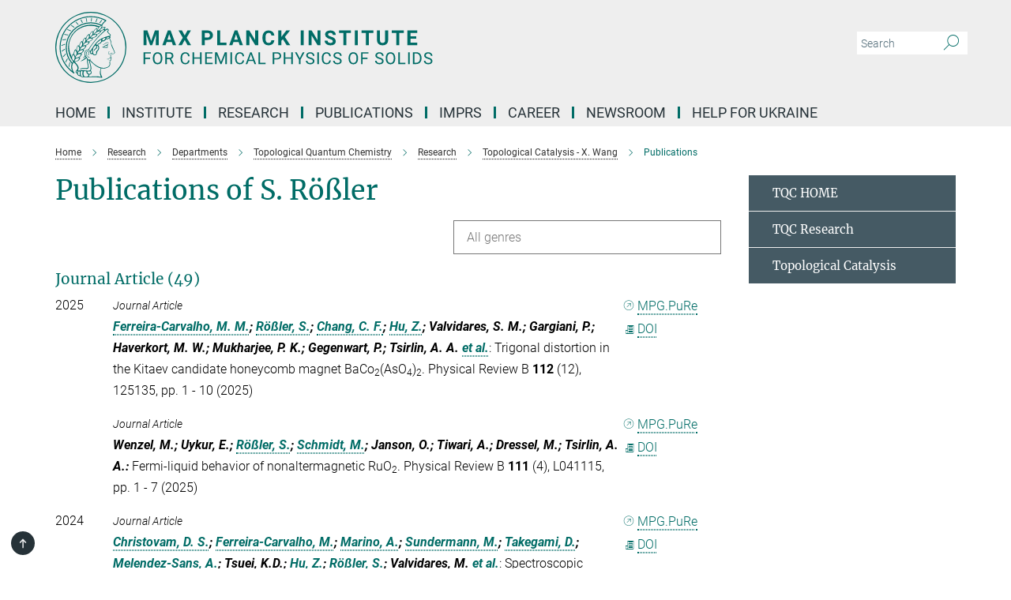

--- FILE ---
content_type: text/html; charset=utf-8
request_url: https://www.cpfs.mpg.de/publication-search/2958733?person=%2Fpersons%2Fresource%2Fpersons126821
body_size: 18661
content:
<!DOCTYPE html>
<html prefix="og: http://ogp.me/ns#" lang="en">
<head>
  <meta http-equiv="X-UA-Compatible" content="IE=edge">
  <meta content="width=device-width, initial-scale=1.0" name="viewport">
  <meta http-equiv="Content-Type" content="text/html; charset=utf-8"/>
  <title>Publications</title>
  
  <meta name="keywords" content="" /><meta name="description" content="" />
  <meta name="robots" content="nofollow" />

  
<meta property="og:title" content="Publications">
<meta property="og:description" content="">
<meta property="og:type" content="website">
<meta property="og:url" content="https://www.cpfs.mpg.de/2958733/publications">
<meta property="og:image" content="https://www.cpfs.mpg.de/assets/og-logo-281c44f14f2114ed3fe50e666618ff96341055a2f8ce31aa0fd70471a30ca9ed.jpg">


  
  


  <meta name="msapplication-TileColor" content="#fff" />
<meta name="msapplication-square70x70logo" content="/assets/touch-icon-70x70-16c94b19254f9bb0c9f8e8747559f16c0a37fd015be1b4a30d7d1b03ed51f755.png" />
<meta name="msapplication-square150x150logo" content="/assets/touch-icon-150x150-3b1e0a32c3b2d24a1f1f18502efcb8f9e198bf2fc47e73c627d581ffae537142.png" />
<meta name="msapplication-wide310x150logo" content="/assets/touch-icon-310x150-067a0b4236ec2cdc70297273ab6bf1fc2dcf6cc556a62eab064bbfa4f5256461.png" />
<meta name="msapplication-square310x310logo" content="/assets/touch-icon-310x310-d33ffcdc109f9ad965a6892ec61d444da69646747bd88a4ce7fe3d3204c3bf0b.png" />
<link rel="apple-touch-icon" type="image/png" href="/assets/touch-icon-180x180-a3e396f9294afe6618861344bef35fc0075f9631fe80702eb259befcd682a42c.png" sizes="180x180">
<link rel="icon" type="image/png" href="/assets/touch-icon-32x32-143e3880a2e335e870552727a7f643a88be592ac74a53067012b5c0528002367.png" sizes="32x32">

  <link rel="preload" href="/assets/roboto-v20-latin-ext_latin_greek-ext_greek_cyrillic-ext_cyrillic-700-8d2872cf0efbd26ce09519f2ebe27fb09f148125cf65964890cc98562e8d7aa3.woff2" as="font" type="font/woff2" crossorigin="anonymous">
  
  
  
  <script>var ROOT_PATH = '/';var LANGUAGE = 'en';var PATH_TO_CMS = 'https://cpfs.iedit.mpg.de';var INSTANCE_NAME = 'cpfs';</script>
  
      <link rel="stylesheet" media="all" href="/assets/responsive_live_green-b4104db02fad82373eaef717c39506fa87036661729168d4cfe06a4e84cae1cb.css" />
    <link rel="stylesheet" media="all" href="/assets/responsive/headerstylesheets/cpfs-header-2c7aa638d80d13a94959a46285bf9aa363a0fc32ec150f0a71bd77d0eda0f93a.css" />

<script>
  window.addEventListener("load", function() {
    var linkElement = document.createElement("link");
    linkElement.rel="stylesheet";
    linkElement.href="/assets/katex/katex-4c5cd0d7a0c68fd03f44bf90378c50838ac39ebc09d5f02a7a9169be65ab4d65.css";
    linkElement.media="all";
    document.head.appendChild(linkElement);
  });
</script>


  

  

  <script>
  if(!window.DCLGuard) {
    window.DCLGuard=true;
  }
</script>
<script type="module">
//<![CDATA[
document.body.addEventListener('Base',function(){  (function (global) {
    if (global.MpgApp && global.MpgApp.object) {
      global.MpgApp.object.id = +'2958733';
    }
  }(window));
});
/*-=deferred=-*/
//]]>
</script>
  <link rel="canonical" href="https://www.cpfs.mpg.de/2958733/publications" />


  
  <meta name="csrf-param" content="authenticity_token" />
<meta name="csrf-token" content="-nqVUxUMj-Gv9vly6vmmYvYXT-ljSIAbxVZeXjWiV6yL-PoNb0AYAKSmPmC5XTyWZ6NClSgU5oQJXXyMoO7J9w" />
  <meta name="generator" content="JustRelate CX Cloud (www.justrelate.com)" />
  
  
      <link rel="alternate" hreflang="en" href="https://www.cpfs.mpg.de/2958733/publications" />


  
    <script type="module" >
      window.allHash = { 'manifest':'/assets/manifest-04024382391bb910584145d8113cf35ef376b55d125bb4516cebeb14ce788597','responsive/modules/display_pubman_reference_counter':'/assets/responsive/modules/display_pubman_reference_counter-8150b81b51110bc3ec7a4dc03078feda26b48c0226aee02029ee6cf7d5a3b87e','responsive/modules/video_module':'/assets/responsive/modules/video_module-231e7a8449475283e1c1a0c7348d56fd29107c9b0d141c824f3bd51bb4f71c10','responsive/live/annual_report_overview':'/assets/responsive/live/annual_report_overview-f7e7c3f45d3666234c0259e10c56456d695ae3c2df7a7d60809b7c64ce52b732','responsive/live/annual_review_overview':'/assets/responsive/live/annual_review_overview-49341d85de5d249f2de9b520154d516e9b4390cbf17a523d5731934d3b9089ec','responsive/live/deferred-picture-loader':'/assets/responsive/live/deferred-picture-loader-088fb2b6bedef1b9972192d465bc79afd9cbe81cefd785b8f8698056aa04cf93','responsive/live/employee':'/assets/responsive/live/employee-ac8cd3e48754c26d9eaf9f9965ab06aca171804411f359cbccd54a69e89bc31c','responsive/live/employee_landing_page':'/assets/responsive/live/employee_landing_page-ac8cd3e48754c26d9eaf9f9965ab06aca171804411f359cbccd54a69e89bc31c','responsive/live/employee_search':'/assets/responsive/live/employee_search-47a41df3fc7a7dea603765ad3806515b07efaddd7cf02a8d9038bdce6fa548a1','responsive/live/event_overview':'/assets/responsive/live/event_overview-817c26c3dfe343bed2eddac7dd37b6638da92babec077a826fde45294ed63f3c','responsive/live/gallery_overview':'/assets/responsive/live/gallery_overview-459edb4dec983cc03e8658fafc1f9df7e9d1c78786c31d9864e109a04fde3be7','responsive/live/institute_page':'/assets/responsive/live/institute_page-03ec6d8aaec2eff8a6c1522f54abf44608299523f838fc7d14db1e68d8ec0c7a','responsive/live/institutes_map':'/assets/responsive/live/institutes_map-588c0307e4a797238ba50134c823708bd3d8d640157dc87cf24b592ecdbd874e','responsive/live/job_board':'/assets/responsive/live/job_board-0db2f3e92fdcd350960e469870b9bef95adc9b08e90418d17a0977ae0a9ec8fd','responsive/live/newsroom':'/assets/responsive/live/newsroom-c8be313dabf63d1ee1e51af14f32628f2c0b54a5ef41ce999b8bd024dc64cad2','responsive/live/organigramm':'/assets/responsive/live/organigramm-18444677e2dce6a3c2138ce8d4a01aca7e84b3ea9ffc175b801208634555d8ff','responsive/live/research_page':'/assets/responsive/live/research_page-c8be313dabf63d1ee1e51af14f32628f2c0b54a5ef41ce999b8bd024dc64cad2','responsive/live/science_gallery_overview':'/assets/responsive/live/science_gallery_overview-5c87ac26683fe2f4315159efefa651462b87429147b8f9504423742e6b7f7785','responsive/live/tabcard':'/assets/responsive/live/tabcard-be5f79406a0a3cc678ea330446a0c4edde31069050268b66ce75cfda3592da0d','live/advent_calendar':'/assets/live/advent_calendar-4ef7ec5654db2e7d38c778dc295aec19318d2c1afcbbf6ac4bfc2dde87c57f12','live/employee':'/assets/live/employee-fb8f504a3309f25dbdd8d3cf3d3f55c597964116d5af01a0ba720e7faa186337','live/employee_landing_page':'/assets/live/employee_landing_page-fb8f504a3309f25dbdd8d3cf3d3f55c597964116d5af01a0ba720e7faa186337','live/gallery_overview':'/assets/live/gallery_overview-18a0e0553dd83304038b0c94477d177e23b8b98bff7cb6dd36c7c99bf8082d12','live/podcast_page':'/assets/live/podcast_page-fe7023d277ed2b0b7a3228167181231631915515dcf603a33f35de7f4fd9566f','live/video_page':'/assets/live/video_page-62efab78e58bdfd4531ccfc9fe3601ea90abeb617a6de220c1d09250ba003d37','responsive/mpg_common/live/dropdown_list':'/assets/responsive/mpg_common/live/dropdown_list-71372d52518b3cb50132756313972768fdec1d4fa3ffa38e6655696fe2de5c0b','responsive/mpg_common/live/event_calendar':'/assets/responsive/mpg_common/live/event_calendar-719dd7e7333c7d65af04ddf8e2d244a2646b5f16d0d7f24f75b0bb8c334da6a5','responsive/mpg_common/live/event_registration':'/assets/responsive/mpg_common/live/event_registration-e6771dca098e37c2858ff2b690497f83a2808b6c642e3f4540e8587e1896c84e','responsive/mpg_common/live/expandable':'/assets/responsive/mpg_common/live/expandable-e2143bde3d53151b5ff7279eaab589f3fefb4fd31278ca9064fd6b83b38d5912','responsive/mpg_common/live/gallery_youtube_video':'/assets/responsive/mpg_common/live/gallery_youtube_video-b859711b59a5655b5fa2deb87bd0d137460341c3494a5df957f750c716970382','responsive/mpg_common/live/interactive_table':'/assets/responsive/mpg_common/live/interactive_table-bff65d6297e45592f8608cd64814fc8d23f62cb328a98b482419e4c25a31fdde','responsive/mpg_common/live/intersection-observer':'/assets/responsive/mpg_common/live/intersection-observer-9e55d6cf2aac1d0866ac8588334111b664e643e4e91b10c5cbb42315eb25d974','responsive/mpg_common/live/main_menu':'/assets/responsive/mpg_common/live/main_menu-43966868573e0e775be41cf218e0f15a6399cf3695eb4297bae55004451acada','responsive/mpg_common/live/news_publication_overview':'/assets/responsive/mpg_common/live/news_publication_overview-d1aae55c18bfd7cf46bad48f7392e51fc1b3a3b887bc6312a39e36eaa58936fa','responsive/mpg_common/live/reverse':'/assets/responsive/mpg_common/live/reverse-9d6a32ce7c0f41fbc5249f8919f9c7b76cacd71f216c9e6223c27560acf41c8b','responsive/mpg_common/live/shuffle':'/assets/responsive/mpg_common/live/shuffle-14b053c3d32d46209f0572a91d3240487cd520326247fc2f1c36ea4d3a6035eb','responsive/mpg_common/live/slick_lazyloader':'/assets/responsive/mpg_common/live/slick_lazyloader-ea2704816b84026f362aa3824fcd44450d54dffccb7fca3c853d2f830a5ce412','responsive/mpg_common/live/video':'/assets/responsive/mpg_common/live/video-55b7101b2ac2622a81eba0bdefd94b5c5ddf1476b01f4442c3b1ae855b274dcf','responsive/mpg_common/live/youtube_extension':'/assets/responsive/mpg_common/live/youtube_extension-2b42986b3cae60b7e4153221d501bc0953010efeadda844a2acdc05da907e90f','preview/_pdf_sorting':'/assets/preview/_pdf_sorting-8fa7fd1ef29207b6c9a940e5eca927c26157f93f2a9e78e21de2578e6e06edf0','preview/advent_calendar':'/assets/preview/advent_calendar-4ef7ec5654db2e7d38c778dc295aec19318d2c1afcbbf6ac4bfc2dde87c57f12','preview/annual_review_search':'/assets/preview/annual_review_search-8fa7fd1ef29207b6c9a940e5eca927c26157f93f2a9e78e21de2578e6e06edf0','preview/edit_overlays':'/assets/preview/edit_overlays-cef31afd41d708f542672cc748b72a6b62ed10df9ee0030c11a0892ae937db70','preview/employee':'/assets/preview/employee-fb8f504a3309f25dbdd8d3cf3d3f55c597964116d5af01a0ba720e7faa186337','preview/employee_landing_page':'/assets/preview/employee_landing_page-fb8f504a3309f25dbdd8d3cf3d3f55c597964116d5af01a0ba720e7faa186337','preview/gallery_overview':'/assets/preview/gallery_overview-ca27fbd8e436a0f15e28d60a0a4a5861f7f9817b9cb44cb36ae654ebe03eec2a','preview/lodash':'/assets/preview/lodash-01fbab736a95109fbe4e1857ce7958edc28a78059301871a97ed0459a73f92d2','preview/overlay':'/assets/preview/overlay-4b3006f01cc2a80c44064f57acfdb24229925bbf211ca5a5e202b0be8cd2e66e','preview/overlay_ajax_methods':'/assets/preview/overlay_ajax_methods-0cceedf969995341b0aeb5629069bf5117896d2b053822e99f527e733430de65','preview/pdf_overview':'/assets/preview/pdf_overview-8fa7fd1ef29207b6c9a940e5eca927c26157f93f2a9e78e21de2578e6e06edf0','preview/podcast_page':'/assets/preview/podcast_page-8b696f28fe17c5875ac647a54463d6cf4beda5fa758ba590dd50d4f7d11e02a0','preview/preview':'/assets/preview/preview-7d20d27ffa274bf0336cbf591613fbbffd4fa684d745614240e81e11118b65c2','preview/science_gallery_overview':'/assets/preview/science_gallery_overview-00600feadb223d3b4cb5432a27cc6bee695f2b95225cb9ecf2e9407660ebcc35','preview/video_page':'/assets/preview/video_page-5359db6cf01dcd5736c28abe7e77dabdb4c7caa77184713f32f731d158ced5a8','preview_manifest':'/assets/preview_manifest-04024382391bb910584145d8113cf35ef376b55d125bb4516cebeb14ce788597','editmarker':'/assets/editmarker-b8d0504e39fbfef0acc731ba771c770852ec660f0e5b8990b6d367aefa0d9b9c','live':'/assets/live-4aa8e228b0242df1d2d064070d3be572a1ad3e67fe8c70b092213a5236b38737','print':'/assets/print-08c7a83da7f03ca9674c285c1cc50a85f44241f0bcef84178df198c8e9805c3c','mpg_base':'/assets/mpg_base-161fbafcd07f5fc9b56051e8acd88e712c103faef08a887e51fdcf16814b7446','mpg_fouc':'/assets/mpg_fouc-e8a835d89f91cf9c99be7a651f3ca1d04175934511621130554eef6aa910482c','mpg_amd':'/assets/mpg_amd-7c9ab00ac1b3a8c78cac15f76b6d33ed50bb1347cea217b0848031018ef80c94','mpg_amd_bundle':'/assets/mpg_amd_bundle-932e0d098e1959a6b4654b199e4c02974ab670115222c010a0bcc14756fce071','responsive/friendlycaptcha/widget.module.min':'/assets/responsive/friendlycaptcha/widget.module.min-19cabfb2100ce6916acaa628a50895f333f8ffb6a12387af23054565ee2122f2','responsive/honeybadger.min':'/assets/responsive/honeybadger.min-213763a8258237e8c4d12f0dbd98d8a966023b02f7433c1a05c1bace6ef120ec','responsive_live':'/assets/responsive_live-d4b4a938cbf67a69dc6ba9767c95bb10486874f069e457abc2ad6f53c7126fac','katex/katex':'/assets/katex/katex-ca9d4097b1925d5d729e5c4c7ffcdb44112ba08c53e7183feb26afa6927cc4fd','responsive/tsmodules/cashew':'/assets/responsive/tsmodules/cashew-f2b3a6f988f933937212c2239a5008703225511ab19b4a6d6cbead2e9904ae21','responsive/tsmodules/datahandler':'/assets/responsive/tsmodules/datahandler-18b09253aa824ba684b48d41aea5edb6321851210404bdc3c47922c961181980','responsive/tsmodules/edit-menu':'/assets/responsive/tsmodules/edit-menu-ed8038730fbc4b64d700f28f3ccdcc8c33cc558e1182af3f37b6b4374a3ad3b6','responsive/tsmodules/edit':'/assets/responsive/tsmodules/edit-80ca9b5137f2eeb575e45f3ff1fd611effb73bd27d9f920d5f758c27a4212067','responsive/tsmodules/image-information':'/assets/responsive/tsmodules/image-information-2766379bd0ae7c612169084e5437d5662006eec54acbecba9f83ac8773ac20fa','responsive/tsmodules/languages':'/assets/responsive/tsmodules/languages-33d886fa0f8a758ac8817dfaf505c136d22e86a95988298f3b14cf46c870a586','responsive/tsmodules/menu':'/assets/responsive/tsmodules/menu-dc7cee42b20a68a887e06bb1979d6ecc601ff8dd361b80cc6a8190e33ab7f005','responsive/tsmodules/notify':'/assets/responsive/tsmodules/notify-44b67b61195156d3827af8dfd00797cd327f013dc404720659f2d3da19cf6f77','responsive/tsmodules/virtual-form':'/assets/responsive/tsmodules/virtual-form-31974440dbd9f79534149b9376a63b1f2e0b542abb5ba898e4fbaeef377d66ca' }
    </script>
    <script type="module">
//<![CDATA[
document.body.addEventListener('AMD',function(){    requirejs.config({
      waitSeconds:0,
      paths: allHash
    })
});
/*-=deferred=-*/
//]]>
</script></head>

 <body class="cpfs publication_search  language-en" id="top">
  
  
  

<header class="navbar hero navigation-on-bottom">

  <div class="container remove-padding header-main-container">


    <div class="navbar-header">
        <a class="navbar-brand mpg-icon mpg-icon-logo language-en language-engreen" aria-label="Logo Max Planck Institute for Chemical Physics of Solids, go to homepage" href="/en"></a>
    </div>

    <div class="lang-search">
      <div class="collapse navbar-collapse bs-navbar-collapse">
        <ul class="hidden-xs hidden-sm nav navbar-nav navbar-right navbar-meta">
          <li class="language-switcher-links">
            
          </li>
          <li>
            <form class="navbar-form navbar-left search-field hidden-xs" role="search" action="/en/search" accept-charset="UTF-8" method="get">
  <div class="form-group noindex">
    <input class="form-control searchfield"
      name="searchfield"
      placeholder="Search"
      value=""
      type="search"
      aria-label="You did not enter a query."
    />
    <button class="btn btn-default searchbutton" aria-label="Search">
      <i class="mpg-icon mpg-icon-search" role="img" aria-hidden="true"></i>
    </button>
  </div>
</form>
          </li>
          <li>
            
          </li>

        </ul>
      </div>
    </div>


    <div class="navbar-title-wrapper">

      <nav class="navbar navbar-default" aria-label="Main navigation">
        <div class="navbar-header">
          <div class="visible-xs visible-sm">
            <button class="nav-btn navbar-toggle" type="button" data-toggle="collapse" data-target="#main-navigation-container" aria-haspopup="true" aria-expanded="false" aria-label="Main navigation switch">
              <svg width="40" height="40" viewBox="-25 -25 50 50">
                <circle cx="0" cy="0" r="25" fill="none"/>
                <rect class="burgerline-1" x="-15" y="-12" width="30" height="4" fill="black"/>
                <rect class="burgerline-2" x="-15" y="-2" width="30" height="4" fill="black"/>
                <rect class="burgerline-3" x="-15" y="8" width="30" height="4" fill="black"/>
              </svg>
            </button>
          </div>
        </div>

        <div class="collapse navbar-collapse js-navbar-collapse noindex" id="main-navigation-container">

          <div class="mobile-search-pwa-container">
            <div class="mobile-search-container">
              <form class="navbar-form navbar-left search-field visible-sm visible-xs mobile clearfix" role="search" action="/en/search" accept-charset="UTF-8" method="get">
  <div class="form-group noindex">
    <input class="form-control searchfield"
      name="searchfield"
      placeholder="Search"
      value=""
      type="search"
      aria-label="You did not enter a query."
    />
    <button class="btn btn-default searchbutton" aria-label="Search">
      <i class="mpg-icon mpg-icon-search" role="img" aria-hidden="true"></i>
    </button>
  </div>
</form>
            </div>
              
          </div>

          
            <ul class="nav navbar-nav col-xs-12" id="main_nav" data-timestamp="2025-09-17T15:03:53.044Z">
<li class="dropdown mega-dropdown clearfix" tabindex="0" data-positioning="0"><a class="main-navi-item dropdown-toggle undefined" id="Root-en.0" href="/en/home">Home<span></span></a></li>
<li class="dropdown mega-dropdown clearfix" tabindex="0" data-positioning="3">
<a class="main-navi-item dropdown-toggle undefined" id="Root-en.1">Institute<span class="arrow-dock"></span></a><a class="dropdown-toggle visible-xs visible-sm" data-no-bs-toggle="dropdown" role="button" aria-expanded="false" aria-controls="flyout-Root-en.1"><span class="mpg-icon mpg-icon-down2"></span></a><ul id="flyout-Root-en.1" class="col-xs-12 dropdown-menu  mega-dropdown-menu row">
<li class="col-xs-12 col-sm-4 menu-column"><ul class="main"><li class="dropdown-title">
<a id="Root-en.1.0.0">About us</a><ul>
<li><a href="/3105372/mission-statement" id="Root-en.1.0.0.0">Mission statement</a></li>
<li><a href="/en/organisation/organigram" id="Root-en.1.0.0.1">Organigram</a></li>
<li><a href="/en/organisation/advisory_board" id="Root-en.1.0.0.2">Scientific Advisory Board</a></li>
<li><a href="/en/organisation/board_of_trustees" id="Root-en.1.0.0.3">Board of Trustees</a></li>
<li><a href="/en/organisation/fellow" id="Root-en.1.0.0.4">Max Planck Fellows / External Members</a></li>
</ul>
</li></ul></li>
<li class="col-xs-12 col-sm-4 menu-column"><ul class="main">
<li class="dropdown-title">
<a id="Root-en.1.1.0">staff</a><ul>
<li><a href="/en/members" id="Root-en.1.1.0.0">All employees</a></li>
<li><a href="/2748183/contact_persons" id="Root-en.1.1.0.1">Contact persons</a></li>
</ul>
</li>
<li class="dropdown-title"><a href="/en/pr_events/pr" id="Root-en.1.1.1">press and public relations</a></li>
</ul></li>
<li class="col-xs-12 col-sm-4 menu-column"><ul class="main"><li class="dropdown-title">
<a id="Root-en.1.2.0">Service</a><ul>
<li><a href="/en/visitors" id="Root-en.1.2.0.0">International Office</a></li>
<li><a href="/en/administration" id="Root-en.1.2.0.1">Administration</a></li>
<li><a href="/en/library" id="Root-en.1.2.0.2">Library</a></li>
<li><a href="/en/it" id="Root-en.1.2.0.3">IT</a></li>
<li><a href="/2751993/technical_service" id="Root-en.1.2.0.4">Technik</a></li>
<li><a href="/en/cafeteria" id="Root-en.1.2.0.5">Cafeteria</a></li>
</ul>
</li></ul></li>
</ul>
</li>
<li class="dropdown mega-dropdown clearfix" tabindex="0" data-positioning="3">
<a class="main-navi-item dropdown-toggle undefined" id="Root-en.2">Research<span class="arrow-dock"></span></a><a class="dropdown-toggle visible-xs visible-sm" data-no-bs-toggle="dropdown" role="button" aria-expanded="false" aria-controls="flyout-Root-en.2"><span class="mpg-icon mpg-icon-down2"></span></a><ul id="flyout-Root-en.2" class="col-xs-12 dropdown-menu  mega-dropdown-menu row">
<li class="col-xs-12 col-sm-4 menu-column"><ul class="main">
<li class="dropdown-title">
<a href="/en/research" id="Root-en.2.0.0">Departments</a><ul>
<li><a href="/chemical_metals_science" id="Root-en.2.0.0.0">Chemical Metals Science</a></li>
<li><a href="/tqc" id="Root-en.2.0.0.1">Topological Quantum Chemistry</a></li>
<li><a href="/physics_of_correlated_matter" id="Root-en.2.0.0.2">Physics of Correlated Matter</a></li>
<li><a href="/physics_of_quantum_materials" id="Root-en.2.0.0.3">Physics of Quantum Materials</a></li>
</ul>
</li>
<li class="dropdown-title"><a href="/en/publications/scientific_report" id="Root-en.2.0.1">Scientific Report of the Institute</a></li>
<li class="dropdown-title"><a href="/en/publications/yearbook" id="Root-en.2.0.2">Yearbook of the Max Planck Society</a></li>
</ul></li>
<li class="col-xs-12 col-sm-4 menu-column"><ul class="main"><li class="dropdown-title">
<a href="/en/organisation/research_group" id="Root-en.2.1.0"> Independent Research Groups</a><ul>
<li><a href="/spin3d" id="Root-en.2.1.0.0">Spin3D: Three-dimensional magnetic systems</a></li>
<li><a href="/3417578/vool" id="Root-en.2.1.0.1">Quantum Information for Quantum Materials</a></li>
<li><a href="/realm-group" id="Root-en.2.1.0.2">Research of Exotic Actinide and Lanthanide Materials</a></li>
<li><a href="/3460432/Synthesis-and-spectroscopy-of-quantum-materials" id="Root-en.2.1.0.3">Synthesis and Spectroscopy of Quantum Materials</a></li>
</ul>
</li></ul></li>
<li class="col-xs-12 col-sm-4 menu-column"><ul class="main">
<li class="dropdown-title">
<a id="Root-en.2.2.0">Partnerships</a><ul>
<li><a class="external" href="https://imprs-cpqm.mpg.de/" target="_blank" id="Root-en.2.2.0.0">IMPRS-CPQM↗</a></li>
<li><a class="external" href="https://www.quantummaterials.mpg.de/" target="_blank" id="Root-en.2.2.0.1">Graduate Center for Quantum Materials↗</a></li>
<li><a class="external" href="https://www.mpg.de/6959494/postech_complex_phase_korea" target="_blank" id="Root-en.2.2.0.2">POSTECH Center↗</a></li>
</ul>
</li>
<li class="dropdown-title"><a href="/3106600/partner-groups" id="Root-en.2.2.1">partner groups</a></li>
</ul></li>
</ul>
</li>
<li class="dropdown mega-dropdown clearfix" tabindex="0" data-positioning="1">
<a class="main-navi-item dropdown-toggle undefined" id="Root-en.3">PUBLICATIONS<span class="arrow-dock"></span></a><a class="dropdown-toggle visible-xs visible-sm" data-no-bs-toggle="dropdown" role="button" aria-expanded="false" aria-controls="flyout-Root-en.3"><span class="mpg-icon mpg-icon-down2"></span></a><ul id="flyout-Root-en.3" class="col-xs-12 dropdown-menu  mega-dropdown-menu row"><li class="col-xs-12 col-sm-4 menu-column"><ul class="main"><li class="dropdown-title">
<a id="Root-en.3.0.0">Publications</a><ul>
<li><a href="/en/publications" id="Root-en.3.0.0.0">Publications of the institute</a></li>
<li><a href="/en/publications/search" id="Root-en.3.0.0.1">Publication search</a></li>
</ul>
</li></ul></li></ul>
</li>
<li class="dropdown mega-dropdown clearfix" tabindex="0" data-positioning="0"><a class="main-navi-item dropdown-toggle undefined" id="Root-en.4" href="/imprs">IMPRS<span></span></a></li>
<li class="dropdown mega-dropdown clearfix" tabindex="0" data-positioning="3">
<a class="main-navi-item dropdown-toggle undefined" id="Root-en.5">Career<span class="arrow-dock"></span></a><a class="dropdown-toggle visible-xs visible-sm" data-no-bs-toggle="dropdown" role="button" aria-expanded="false" aria-controls="flyout-Root-en.5"><span class="mpg-icon mpg-icon-down2"></span></a><ul id="flyout-Root-en.5" class="col-xs-12 dropdown-menu  mega-dropdown-menu row">
<li class="col-xs-12 col-sm-4 menu-column"><ul class="main"><li class="dropdown-title">
<a href="/en/career" id="Root-en.5.0.0">CAREER with MPI CPfs</a><ul>
<li><a href="/3107658/application" id="Root-en.5.0.0.0">How to apply</a></li>
<li><a href="/en/jobs" id="Root-en.5.0.0.1">Job offers</a></li>
<li><a href="/3107670/educational_programs" id="Root-en.5.0.0.2">Educational programs</a></li>
</ul>
</li></ul></li>
<li class="col-xs-12 col-sm-4 menu-column"><ul class="main">
<li class="dropdown-title">
<a id="Root-en.5.1.0">Equal opportunities</a><ul>
<li><a href="/2747912/gender_equality" id="Root-en.5.1.0.0">Gender equality</a></li>
<li><a href="/2747962/job_and_family" id="Root-en.5.1.0.1">Job and Family</a></li>
</ul>
</li>
<li class="dropdown-title"><a href="/3107710/phd_representatives" id="Root-en.5.1.1">PhD representatives</a></li>
<li class="dropdown-title"><a href="/3107921/postdocs" id="Root-en.5.1.2">Postdoc representatives</a></li>
</ul></li>
<li class="col-xs-12 col-sm-4 menu-column"><ul class="main"><li class="dropdown-title">
<a id="Root-en.5.2.0">professional development</a><ul>
<li><a href="/3107589/career_progression" id="Root-en.5.2.0.0">Career progression opportunities</a></li>
<li><a href="/2758508/furthereducation" id="Root-en.5.2.0.1">Training</a></li>
</ul>
</li></ul></li>
</ul>
</li>
<li class="dropdown mega-dropdown clearfix" tabindex="0" data-positioning="1">
<a class="main-navi-item dropdown-toggle undefined" id="Root-en.6">NEWSROOM<span class="arrow-dock"></span></a><a class="dropdown-toggle visible-xs visible-sm" data-no-bs-toggle="dropdown" role="button" aria-expanded="false" aria-controls="flyout-Root-en.6"><span class="mpg-icon mpg-icon-down2"></span></a><ul id="flyout-Root-en.6" class="col-xs-12 dropdown-menu  mega-dropdown-menu row"><li class="col-xs-12 col-sm-4 menu-column"><ul class="main">
<li class="dropdown-title"><a href="/en/pr_events/lectures" id="Root-en.6.0.0">lectures / workshops / conferences</a></li>
<li class="dropdown-title"><a href="/1883947/news" id="Root-en.6.0.1">Press releases</a></li>
</ul></li></ul>
</li>
<li class="dropdown mega-dropdown clearfix" tabindex="0" data-positioning="0"><a class="main-navi-item dropdown-toggle undefined" id="Root-en.7" href="/3430660/ukrainehelp"> Help for Ukraine<span></span></a></li>
</ul>

          <div class="text-center language-switcher visible-xs visible-sm">
            
          </div>
        </div>
      </nav>
    </div>
  </div>
</header>

<header class="container-full-width visible-print-block">
  <div class="container">
    <div class="row">
      <div class="col-xs-12">
        <div class="content">
              <span class="mpg-icon mpg-icon-logo custom-print-header language-en">
                Max Planck Institute for Chemical Physics of Solids
              </span>
        </div>
      </div>
    </div>
  </div>
</header>

<script type="module">
//<![CDATA[
document.body.addEventListener('Base',function(){  var mainMenu;
  if(typeof MpgCommon != "undefined") {
    mainMenu = new MpgCommon.MainMenu();
  }
});
/*-=deferred=-*/
//]]>
</script>
  
  <div id="page_content">
    
  <div class="container content-wrapper">
    <div class="row">
      <main>
        <article class="col-md-9  ">
          <div class="content py-0">
            <div class="noindex">
  <nav class="hidden-print" aria-label="breadcrumb">
    <ol class="breadcrumb clearfix" vocab="http://schema.org/" typeof="BreadcrumbList">

          <li class="breadcrumb-item" property="itemListElement" typeof="ListItem">
            <a property="item"
               typeof="WebPage"
               href="/en"
               class=""
               title="">
              <span property="name">Home</span>
            </a>
            <meta property="position" content="1">
          </li>
          <li class="breadcrumb-item" property="itemListElement" typeof="ListItem">
            <a property="item"
               typeof="WebPage"
               href="/3098281/research"
               class=""
               title="">
              <span property="name">Research</span>
            </a>
            <meta property="position" content="2">
          </li>
          <li class="breadcrumb-item" property="itemListElement" typeof="ListItem">
            <a property="item"
               typeof="WebPage"
               href="/en/research"
               class=""
               title="">
              <span property="name">Departments</span>
            </a>
            <meta property="position" content="3">
          </li>
          <li class="breadcrumb-item" property="itemListElement" typeof="ListItem">
            <a property="item"
               typeof="WebPage"
               href="/tqc"
               class=""
               title="">
              <span property="name">Topological Quantum Chemistry</span>
            </a>
            <meta property="position" content="4">
          </li>
          <li class="breadcrumb-item" property="itemListElement" typeof="ListItem">
            <a property="item"
               typeof="WebPage"
               href="/1454810/research"
               class=""
               title="">
              <span property="name">Research</span>
            </a>
            <meta property="position" content="5">
          </li>
          <li class="breadcrumb-item" property="itemListElement" typeof="ListItem">
            <a property="item"
               typeof="WebPage"
               href="/2956531/topological_catalysis"
               class=""
               title="">
              <span property="name">Topological Catalysis - X. Wang</span>
            </a>
            <meta property="position" content="6">
          </li>
      <li class="breadcrumb-item active" property="itemListElement" typeof="ListItem" aria-current="page">
        <span property="name">Publications</span>
        <meta property="position" content="7">
      </li>
    </ol>
  </nav>
</div>


          </div>
          

<div class="content">
  <h1>Publications of S. Rößler</h1>

  <div id="new_search_button" class="clearfix">
    
  </div>
    <div id="publication_dropdown_lists" class="clearfix">
  <div class="dropdown_list large">
    <div class="selected_date show_next">All genres</div>
    <ul class="select dropdown-menu select_hidden">
        <li><a rel="nofollow" href="/publication-search/2958733?deactivate_global_blacklist=false&page=1&person=%2Fpersons%2Fresource%2Fpersons126821#article">Journal Article (49)</a></li>
        <li><a rel="nofollow" href="/publication-search/2958733?deactivate_global_blacklist=false&page=3&person=%2Fpersons%2Fresource%2Fpersons126821#conference_paper">Conference Paper (1)</a></li>
    </ul>
  </div>
</div>


      <h3><a name="article">Journal Article (49)</a></h3>
  <div class="publication_list">
      <div class="publication_in_list row">
        <div class="publication_index col-xs-12 col-sm-1">2025</div>
        <div class="col-xs-12 publication_container no-gutters col-sm-11">
          <div class="publication_in_list_content col-xs-12 col-sm-10">
            <small><i>Journal Article</i></small>
            <div><span class="authors expandable_pubman"><span class="names"><a rel="nofollow" href="/publication-search/2958733?person=%2Fpersons%2Fresource%2Fpersons294089">Ferreira-Carvalho, M. M.</a>; <a rel="nofollow" href="/publication-search/2958733?person=%2Fpersons%2Fresource%2Fpersons126821">Rößler, S.</a>; <a rel="nofollow" href="/publication-search/2958733?person=%2Fpersons%2Fresource%2Fpersons126565">Chang, C. F.</a>; <a rel="nofollow" href="/publication-search/2958733?person=%2Fpersons%2Fresource%2Fpersons126666">Hu, Z.</a>; Valvidares, S. M.; Gargiani, P.; Haverkort, M. W.; Mukharjee, P. K.; Gegenwart, P.; Tsirlin, A. A.</span><span class="read-more show_with_js et-al"> <a title="Ferreira-Carvalho, M. M.; Rößler, S.; Chang, C. F.; Hu, Z.; Valvidares, S. M.; Gargiani, P.; Haverkort, M. W.; Mukharjee, P. K.; Gegenwart, P.; Tsirlin, A. A.; Tjeng, L. H." href="#">et al.</a></span><span class="details names">; <a rel="nofollow" href="/publication-search/2958733?person=%2Fpersons%2Fresource%2Fpersons126881">Tjeng, L. H.</a></span><span class="colon">: </span></span> Trigonal distortion in the Kitaev candidate honeycomb magnet BaCo<sub>2</sub>(AsO<sub>4</sub>)<sub>2</sub>. Physical Review B <span class="cond-bold">112</span> (12), 125135, pp. 1 - 10 (2025)</div>
          </div>
          <div class="publication_links col-xs-12 col-sm-2"><div class="options">
  <div class="publication_link">
    <a class="pubman" target="_blank" rel="nofollow" href="https://pure.mpg.de/pubman/faces/ViewItemFullPage.jsp?itemId=item_3674901"><i class="external"></i>MPG.PuRe</a>
  </div>
  <div class="publication_link"><a class="doi" target="_blank" rel="nofollow" href="https://dx.doi.org/10.1103/2sdd-pyx1"><i class="mpg-icon mpg-icon-news"></i>DOI</a></div>
</div>
</div>
        </div>
      </div>
      <div class="publication_in_list row">
        <div class="publication_index col-xs-12 col-sm-1"></div>
        <div class="col-xs-12 publication_container no-gutters col-sm-11">
          <div class="publication_in_list_content col-xs-12 col-sm-10">
            <small><i>Journal Article</i></small>
            <div><span class="authors expandable_pubman"><span class="names">Wenzel, M.; Uykur, E.; <a rel="nofollow" href="/publication-search/2958733?person=%2Fpersons%2Fresource%2Fpersons126821">Rößler, S.</a>; <a rel="nofollow" href="/publication-search/2958733?person=%2Fpersons%2Fresource%2Fpersons126835">Schmidt, M.</a>; Janson, O.; Tiwari, A.; Dressel, M.; Tsirlin, A. A.</span><span class="colon">: </span></span> Fermi-liquid behavior of nonaltermagnetic RuO<sub>2</sub>. Physical Review B <span class="cond-bold">111</span> (4), L041115, pp. 1 - 7 (2025)</div>
          </div>
          <div class="publication_links col-xs-12 col-sm-2"><div class="options">
  <div class="publication_link">
    <a class="pubman" target="_blank" rel="nofollow" href="https://pure.mpg.de/pubman/faces/ViewItemFullPage.jsp?itemId=item_3637611"><i class="external"></i>MPG.PuRe</a>
  </div>
  <div class="publication_link"><a class="doi" target="_blank" rel="nofollow" href="https://dx.doi.org/10.1103/PhysRevB.111.L041115"><i class="mpg-icon mpg-icon-news"></i>DOI</a></div>
</div>
</div>
        </div>
      </div>
      <div class="publication_in_list row">
        <div class="publication_index col-xs-12 col-sm-1">2024</div>
        <div class="col-xs-12 publication_container no-gutters col-sm-11">
          <div class="publication_in_list_content col-xs-12 col-sm-10">
            <small><i>Journal Article</i></small>
            <div><span class="authors expandable_pubman"><span class="names"><a rel="nofollow" href="/publication-search/2958733?person=%2Fpersons%2Fresource%2Fpersons291616">Christovam, D. S.</a>; <a rel="nofollow" href="/publication-search/2958733?person=%2Fpersons%2Fresource%2Fpersons294089">Ferreira-Carvalho, M.</a>; <a rel="nofollow" href="/publication-search/2958733?person=%2Fpersons%2Fresource%2Fpersons252729">Marino, A.</a>; <a rel="nofollow" href="/publication-search/2958733?person=%2Fpersons%2Fresource%2Fpersons204679">Sundermann, M.</a>; <a rel="nofollow" href="/publication-search/2958733?person=%2Fpersons%2Fresource%2Fpersons212985">Takegami, D.</a>; <a rel="nofollow" href="/publication-search/2958733?person=%2Fpersons%2Fresource%2Fpersons243645">Melendez-Sans, A.</a>; Tsuei, K.D.; <a rel="nofollow" href="/publication-search/2958733?person=%2Fpersons%2Fresource%2Fpersons126666">Hu, Z.</a>; <a rel="nofollow" href="/publication-search/2958733?person=%2Fpersons%2Fresource%2Fpersons126821">Rößler, S.</a>; Valvidares, M.</span><span class="read-more show_with_js et-al"> <a title="Christovam, D. S.; Ferreira-Carvalho, M.; Marino, A.; Sundermann, M.; Takegami, D.; Melendez-Sans, A.; Tsuei, K.D.; Hu, Z.; Rößler, S.; Valvidares, M.; Haverkort, M.W.; Liu, Y.; Bauer, E. D.; Tjeng, L. H.; Zwicknagl, G.; Severing, A." href="#">et al.</a></span><span class="details names">; Haverkort, M.W.; Liu, Y.; Bauer, E. D.; <a rel="nofollow" href="/publication-search/2958733?person=%2Fpersons%2Fresource%2Fpersons126881">Tjeng, L. H.</a>; <a rel="nofollow" href="/publication-search/2958733?person=%2Fpersons%2Fresource%2Fpersons197306">Zwicknagl, G.</a>; <a rel="nofollow" href="/publication-search/2958733?person=%2Fpersons%2Fresource%2Fpersons204677">Severing, A.</a></span><span class="colon">: </span></span> Spectroscopic Evidence of Kondo-Induced Quasiquartet in CeRh<sub>2</sub>As<sub>2</sub>. Physical Review Letters <span class="cond-bold">132</span> (4), 046401, pp. 1 - 7 (2024)</div>
          </div>
          <div class="publication_links col-xs-12 col-sm-2"><div class="options">
  <div class="publication_link">
    <a class="pubman" target="_blank" rel="nofollow" href="https://pure.mpg.de/pubman/faces/ViewItemFullPage.jsp?itemId=item_3566161"><i class="external"></i>MPG.PuRe</a>
  </div>
  <div class="publication_link"><a class="doi" target="_blank" rel="nofollow" href="https://dx.doi.org/10.1103/PhysRevLett.132.046401"><i class="mpg-icon mpg-icon-news"></i>DOI</a></div>
</div>
</div>
        </div>
      </div>
      <div class="publication_in_list row">
        <div class="publication_index col-xs-12 col-sm-1"></div>
        <div class="col-xs-12 publication_container no-gutters col-sm-11">
          <div class="publication_in_list_content col-xs-12 col-sm-10">
            <small><i>Journal Article</i></small>
            <div><span class="authors expandable_pubman"><span class="names"><a rel="nofollow" href="/publication-search/2958733?person=%2Fpersons%2Fresource%2Fpersons212985">Takegami, D.</a>; Kawai, K.; <a rel="nofollow" href="/publication-search/2958733?person=%2Fpersons%2Fresource%2Fpersons294089">Ferreira-Carvalho, M.</a>; <a rel="nofollow" href="/publication-search/2958733?person=%2Fpersons%2Fresource%2Fpersons126821">Rößler, S.</a>; Liu, C.-E.; <a rel="nofollow" href="/publication-search/2958733?person=%2Fpersons%2Fresource%2Fpersons126717">Kuo, C.-Y.</a>; <a rel="nofollow" href="/publication-search/2958733?person=%2Fpersons%2Fresource%2Fpersons126565">Chang, C.-F.</a>; Minamida, A.; Miyazaki, T.; Okubo, M.</span><span class="read-more show_with_js et-al"> <a title="Takegami, D.; Kawai, K.; Ferreira-Carvalho, M.; Rößler, S.; Liu, C.-E.; Kuo, C.-Y.; Chang, C.-F.; Minamida, A.; Miyazaki, T.; Okubo, M.; Tjeng, L. H.; Mizokawa, T." href="#">et al.</a></span><span class="details names">; <a rel="nofollow" href="/publication-search/2958733?person=%2Fpersons%2Fresource%2Fpersons126881">Tjeng, L. H.</a>; Mizokawa, T.</span><span class="colon">: </span></span> Valence study of Li(Ni<sub>0.5</sub>Mn<sub>0.5</sub>)<sub>1-x</sub>Co<sub>x</sub> O<sub>2</sub> and LiNi<sub>1-x</sub>Co<sub>x</sub> O<sub>2</sub>: The role of charge transfer and charge disproportionation. Physical Review Materials <span class="cond-bold">8</span> (5), 055401, pp. 1 - 6 (2024)</div>
          </div>
          <div class="publication_links col-xs-12 col-sm-2"><div class="options">
  <div class="publication_link">
    <a class="pubman" target="_blank" rel="nofollow" href="https://pure.mpg.de/pubman/faces/ViewItemFullPage.jsp?itemId=item_3590437"><i class="external"></i>MPG.PuRe</a>
  </div>
  <div class="publication_link"><a class="doi" target="_blank" rel="nofollow" href="https://dx.doi.org/10.1103/PhysRevMaterials.8.055401"><i class="mpg-icon mpg-icon-news"></i>DOI</a></div>
</div>
</div>
        </div>
      </div>
      <div class="publication_in_list row">
        <div class="publication_index col-xs-12 col-sm-1">2023</div>
        <div class="col-xs-12 publication_container no-gutters col-sm-11">
          <div class="publication_in_list_content col-xs-12 col-sm-10">
            <small><i>Journal Article</i></small>
            <div><span class="authors expandable_pubman"><span class="names"><a rel="nofollow" href="/publication-search/2958733?person=%2Fpersons%2Fresource%2Fpersons241625">Ale Crivillero, M. V.</a>; <a rel="nofollow" href="/publication-search/2958733?person=%2Fpersons%2Fresource%2Fpersons126821">Rößler, S.</a>; Granovsky, S.; Doerr, M.; Cook, M. S.; Rosa, P. F. S.; Müller, J.; <a rel="nofollow" href="/publication-search/2958733?person=%2Fpersons%2Fresource%2Fpersons126910">Wirth, S.</a></span><span class="colon">: </span></span> Magnetic and electronic properties unveil polaron formation in Eu<sub>5</sub>In<sub>2</sub>Sb<sub>6</sub>. Scientific Reports <span class="cond-bold">13</span> (1), 1597, pp. 1 - 9 (2023)</div>
          </div>
          <div class="publication_links col-xs-12 col-sm-2"><div class="options">
  <div class="publication_link">
    <a class="pubman" target="_blank" rel="nofollow" href="https://pure.mpg.de/pubman/faces/ViewItemFullPage.jsp?itemId=item_3491076"><i class="external"></i>MPG.PuRe</a>
  </div>
  <div class="publication_link"><a class="doi" target="_blank" rel="nofollow" href="https://dx.doi.org/10.1038/s41598-023-28711-z"><i class="mpg-icon mpg-icon-news"></i>DOI</a></div>
</div>
</div>
        </div>
      </div>
      <div class="publication_in_list row">
        <div class="publication_index col-xs-12 col-sm-1"></div>
        <div class="col-xs-12 publication_container no-gutters col-sm-11">
          <div class="publication_in_list_content col-xs-12 col-sm-10">
            <small><i>Journal Article</i></small>
            <div><span class="authors expandable_pubman"><span class="names"><a rel="nofollow" href="/publication-search/2958733?person=%2Fpersons%2Fresource%2Fpersons126806">Prots, Y.</a>; <a rel="nofollow" href="/publication-search/2958733?person=%2Fpersons%2Fresource%2Fpersons126821">Rößler, S.</a>; Rößler, U. K.; <a rel="nofollow" href="/publication-search/2958733?person=%2Fpersons%2Fresource%2Fpersons126819">Rosner, H.</a>; <a rel="nofollow" href="/publication-search/2958733?person=%2Fpersons%2Fresource%2Fpersons126510">Akselrud, L.</a>; <a rel="nofollow" href="/publication-search/2958733?person=%2Fpersons%2Fresource%2Fpersons126835">Schmidt, M.</a>; Fitch, A.; <a rel="nofollow" href="/publication-search/2958733?person=%2Fpersons%2Fresource%2Fpersons126841">Schwarz, U.</a></span><span class="colon">: </span></span> Crystal Structures and Twinning of RuBr<sub>3</sub>. Zeitschrift für anorganische und allgemeine Chemie <span class="cond-bold">649</span> (19), e202300140, pp. 1 - 8 (2023)</div>
          </div>
          <div class="publication_links col-xs-12 col-sm-2"><div class="options">
  <div class="publication_link">
    <a class="pubman" target="_blank" rel="nofollow" href="https://pure.mpg.de/pubman/faces/ViewItemFullPage.jsp?itemId=item_3528301"><i class="external"></i>MPG.PuRe</a>
  </div>
  <div class="publication_link"><a class="doi" target="_blank" rel="nofollow" href="https://dx.doi.org/10.1002/zaac.202300140"><i class="mpg-icon mpg-icon-news"></i>DOI</a></div>
</div>
</div>
        </div>
      </div>
      <div class="publication_in_list row">
        <div class="publication_index col-xs-12 col-sm-1"></div>
        <div class="col-xs-12 publication_container no-gutters col-sm-11">
          <div class="publication_in_list_content col-xs-12 col-sm-10">
            <small><i>Journal Article</i></small>
            <div><span class="authors expandable_pubman"><span class="names"><a rel="nofollow" href="/publication-search/2958733?person=%2Fpersons%2Fresource%2Fpersons126821">Rößler, S.</a>; <a rel="nofollow" href="/publication-search/2958733?person=%2Fpersons%2Fresource%2Fpersons126556">Burkhardt, U.</a>; <a rel="nofollow" href="/publication-search/2958733?person=%2Fpersons%2Fresource%2Fpersons126881">Tjeng, L. H.</a>; <a rel="nofollow" href="/publication-search/2958733?person=%2Fpersons%2Fresource%2Fpersons126701">Komarek, A. C.</a></span><span class="colon">: </span></span> Synthesis and Characterization of the Double Perovskite Y<sub>2</sub>MgRuO<sub>6</sub>. Crystals <span class="cond-bold">13</span> (9), 1365, pp. 1 - 9 (2023)</div>
          </div>
          <div class="publication_links col-xs-12 col-sm-2"><div class="options">
  <div class="publication_link">
    <a class="pubman" target="_blank" rel="nofollow" href="https://pure.mpg.de/pubman/faces/ViewItemFullPage.jsp?itemId=item_3536674"><i class="external"></i>MPG.PuRe</a>
  </div>
  <div class="publication_link"><a class="doi" target="_blank" rel="nofollow" href="https://dx.doi.org/10.3390/cryst13091365"><i class="mpg-icon mpg-icon-news"></i>DOI</a></div>
</div>
</div>
        </div>
      </div>
      <div class="publication_in_list row">
        <div class="publication_index col-xs-12 col-sm-1">2022</div>
        <div class="col-xs-12 publication_container no-gutters col-sm-11">
          <div class="publication_in_list_content col-xs-12 col-sm-10">
            <small><i>Journal Article</i></small>
            <div><span class="authors expandable_pubman"><span class="names"><a rel="nofollow" href="/publication-search/2958733?person=%2Fpersons%2Fresource%2Fpersons241625">Ale Crivillero, M. V.</a>; <a rel="nofollow" href="/publication-search/2958733?person=%2Fpersons%2Fresource%2Fpersons126821">Rößler, S.</a>; Rosa, P. F. S.; Müller, J.; Rößler, U. K.; <a rel="nofollow" href="/publication-search/2958733?person=%2Fpersons%2Fresource%2Fpersons126910">Wirth, S.</a></span><span class="colon">: </span></span> Surface and electronic structure at atomic length scales of the nonsymmorphic antiferromagnet Eu<sub>5</sub>In<sub>2</sub>Sb<sub>6</sub>. Physical Review B <span class="cond-bold">106</span> (3), 035124, pp. 1 - 10 (2022)</div>
          </div>
          <div class="publication_links col-xs-12 col-sm-2"><div class="options">
  <div class="publication_link">
    <a class="pubman" target="_blank" rel="nofollow" href="https://pure.mpg.de/pubman/faces/ViewItemFullPage.jsp?itemId=item_3401009"><i class="external"></i>MPG.PuRe</a>
  </div>
  <div class="publication_link"><a class="doi" target="_blank" rel="nofollow" href="https://dx.doi.org/10.1103/PhysRevB.106.035124"><i class="mpg-icon mpg-icon-news"></i>DOI</a></div>
</div>
</div>
        </div>
      </div>
      <div class="publication_in_list row">
        <div class="publication_index col-xs-12 col-sm-1"></div>
        <div class="col-xs-12 publication_container no-gutters col-sm-11">
          <div class="publication_in_list_content col-xs-12 col-sm-10">
            <small><i>Journal Article</i></small>
            <div><span class="authors expandable_pubman"><span class="names"><a rel="nofollow" href="/publication-search/2958733?person=%2Fpersons%2Fresource%2Fpersons126806">Prots, Y.</a>; <a rel="nofollow" href="/publication-search/2958733?person=%2Fpersons%2Fresource%2Fpersons258338">Clark, W. P.</a>; <a rel="nofollow" href="/publication-search/2958733?person=%2Fpersons%2Fresource%2Fpersons126835">Schmidt, M.</a>; <a rel="nofollow" href="/publication-search/2958733?person=%2Fpersons%2Fresource%2Fpersons126556">Burkhardt, U.</a>; <a rel="nofollow" href="/publication-search/2958733?person=%2Fpersons%2Fresource%2Fpersons126821">Rößler, S.</a>; Fitch, A.; <a rel="nofollow" href="/publication-search/2958733?person=%2Fpersons%2Fresource%2Fpersons126626">Grin, Y.</a>; <a rel="nofollow" href="/publication-search/2958733?person=%2Fpersons%2Fresource%2Fpersons126841">Schwarz, U.</a></span><span class="colon">: </span></span> Crystal Structure and Magnetism of Fe<sub>1-x</sub>Te (x=0.31). Zeitschrift für anorganische und allgemeine Chemie <span class="cond-bold">648</span> (23), e202200233, pp. 1 - 7 (2022)</div>
          </div>
          <div class="publication_links col-xs-12 col-sm-2"><div class="options">
  <div class="publication_link">
    <a class="pubman" target="_blank" rel="nofollow" href="https://pure.mpg.de/pubman/faces/ViewItemFullPage.jsp?itemId=item_3432062"><i class="external"></i>MPG.PuRe</a>
  </div>
  <div class="publication_link"><a class="doi" target="_blank" rel="nofollow" href="https://dx.doi.org/10.1002/zaac.202200233"><i class="mpg-icon mpg-icon-news"></i>DOI</a></div>
</div>
</div>
        </div>
      </div>
      <div class="publication_in_list row">
        <div class="publication_index col-xs-12 col-sm-1"></div>
        <div class="col-xs-12 publication_container no-gutters col-sm-11">
          <div class="publication_in_list_content col-xs-12 col-sm-10">
            <small><i>Journal Article</i></small>
            <div><span class="authors expandable_pubman"><span class="names"><a rel="nofollow" href="/publication-search/2958733?person=%2Fpersons%2Fresource%2Fpersons126821">Rößler, S.</a>; Coduri, M.; Tsirlin, A. A.; Ritter, C.; Cuello, G.; <a rel="nofollow" href="/publication-search/2958733?person=%2Fpersons%2Fresource%2Fpersons126707">Koz, C.</a>; <a rel="nofollow" href="/publication-search/2958733?person=%2Fpersons%2Fresource%2Fpersons220724">Muzica, L.</a>; <a rel="nofollow" href="/publication-search/2958733?person=%2Fpersons%2Fresource%2Fpersons126841">Schwarz, U.</a>; Rössler, U. K.; <a rel="nofollow" href="/publication-search/2958733?person=%2Fpersons%2Fresource%2Fpersons126910">Wirth, S.</a></span><span class="read-more show_with_js et-al"> <a title="Rößler, S.; Coduri, M.; Tsirlin, A. A.; Ritter, C.; Cuello, G.; Koz, C.; Muzica, L.; Schwarz, U.; Rössler, U. K.; Wirth, S.; Scavini, M." href="#">et al.</a></span><span class="details names">; Scavini, M.</span><span class="colon">: </span></span> Nematic state of the FeSe superconductor. Physical Review B <span class="cond-bold">105</span> (6), 064505, pp. 1 - 8 (2022)</div>
          </div>
          <div class="publication_links col-xs-12 col-sm-2"><div class="options">
  <div class="publication_link">
    <a class="pubman" target="_blank" rel="nofollow" href="https://pure.mpg.de/pubman/faces/ViewItemFullPage.jsp?itemId=item_3370683"><i class="external"></i>MPG.PuRe</a>
  </div>
  <div class="publication_link"><a class="doi" target="_blank" rel="nofollow" href="https://dx.doi.org/10.1103/PhysRevB.105.064505"><i class="mpg-icon mpg-icon-news"></i>DOI</a></div>
</div>
</div>
        </div>
      </div>
      <div class="publication_in_list row">
        <div class="publication_index col-xs-12 col-sm-1">2021</div>
        <div class="col-xs-12 publication_container no-gutters col-sm-11">
          <div class="publication_in_list_content col-xs-12 col-sm-10">
            <small><i>Journal Article</i></small>
            <div><span class="authors expandable_pubman"><span class="names"><a rel="nofollow" href="/publication-search/2958733?person=%2Fpersons%2Fresource%2Fpersons241625">Ale Crivillero, M. V.</a>; <a rel="nofollow" href="/publication-search/2958733?person=%2Fpersons%2Fresource%2Fpersons126821">Rößler, S.</a>; <a rel="nofollow" href="/publication-search/2958733?person=%2Fpersons%2Fresource%2Fpersons126541">Borrmann, H.</a>; <a rel="nofollow" href="/publication-search/2958733?person=%2Fpersons%2Fresource%2Fpersons260964">Dawczak-Dȩbicki, H.</a>; Rosa, P. F. S.; Fisk, Z.; <a rel="nofollow" href="/publication-search/2958733?person=%2Fpersons%2Fresource%2Fpersons126910">Wirth, S.</a></span><span class="colon">: </span></span> Phase stability in SmB<sub>6</sub>. Physical Review Materials <span class="cond-bold">5</span> (4), 044204, pp. 1 - 8 (2021)</div>
          </div>
          <div class="publication_links col-xs-12 col-sm-2"><div class="options">
  <div class="publication_link">
    <a class="pubman" target="_blank" rel="nofollow" href="https://pure.mpg.de/pubman/faces/ViewItemFullPage.jsp?itemId=item_3319671"><i class="external"></i>MPG.PuRe</a>
  </div>
  <div class="publication_link"><a class="doi" target="_blank" rel="nofollow" href="https://dx.doi.org/10.1103/PhysRevMaterials.5.044204"><i class="mpg-icon mpg-icon-news"></i>DOI</a></div>
</div>
</div>
        </div>
      </div>
      <div class="publication_in_list row">
        <div class="publication_index col-xs-12 col-sm-1"></div>
        <div class="col-xs-12 publication_container no-gutters col-sm-11">
          <div class="publication_in_list_content col-xs-12 col-sm-10">
            <small><i>Journal Article</i></small>
            <div><span class="authors expandable_pubman"><span class="names"><a rel="nofollow" href="/publication-search/2958733?person=%2Fpersons%2Fresource%2Fpersons221050">Pereira, V. M.</a>; <a rel="nofollow" href="/publication-search/2958733?person=%2Fpersons%2Fresource%2Fpersons246250">Wu, C.-N.</a>; <a rel="nofollow" href="/publication-search/2958733?person=%2Fpersons%2Fresource%2Fpersons135844">Höfer, K.</a>; <a rel="nofollow" href="/publication-search/2958733?person=%2Fpersons%2Fresource%2Fpersons249713">Choa, A.</a>; <a rel="nofollow" href="/publication-search/2958733?person=%2Fpersons%2Fresource%2Fpersons249715">Knight, C.-A.</a>; <a rel="nofollow" href="/publication-search/2958733?person=%2Fpersons%2Fresource%2Fpersons135848">Swanson, J.</a>; <a rel="nofollow" href="/publication-search/2958733?person=%2Fpersons%2Fresource%2Fpersons135846">Becker, C.</a>; <a rel="nofollow" href="/publication-search/2958733?person=%2Fpersons%2Fresource%2Fpersons126701">Komarek, A. C.</a>; <a rel="nofollow" href="/publication-search/2958733?person=%2Fpersons%2Fresource%2Fpersons126813">Rata, A. D.</a>; <a rel="nofollow" href="/publication-search/2958733?person=%2Fpersons%2Fresource%2Fpersons126821">Rößler, S.</a></span><span class="read-more show_with_js et-al"> <a title="Pereira, V. M.; Wu, C.-N.; Höfer, K.; Choa, A.; Knight, C.-A.; Swanson, J.; Becker, C.; Komarek, A. C.; Rata, A. D.; Rößler, S.; Wirth, S.; Guo, M.; Hong, M.; Kwo, J.; Tjeng, L. H.; Altendorf, S. G." href="#">et al.</a></span><span class="details names">; <a rel="nofollow" href="/publication-search/2958733?person=%2Fpersons%2Fresource%2Fpersons126910">Wirth, S.</a>; Guo, M.; Hong, M.; Kwo, J.; <a rel="nofollow" href="/publication-search/2958733?person=%2Fpersons%2Fresource%2Fpersons126881">Tjeng, L. H.</a>; <a rel="nofollow" href="/publication-search/2958733?person=%2Fpersons%2Fresource%2Fpersons126515">Altendorf, S. G.</a></span><span class="colon">: </span></span> Challenges of Topological Insulator Research: Bi<sub>2</sub>Te<sub>3</sub> Thin Films and Magnetic Heterostructures. Physica Status Solidi B <span class="cond-bold">258</span> (1), 2000346, pp. 1 - 16 (2021)</div>
          </div>
          <div class="publication_links col-xs-12 col-sm-2"><div class="options">
  <div class="publication_link">
    <a class="pubman" target="_blank" rel="nofollow" href="https://pure.mpg.de/pubman/faces/ViewItemFullPage.jsp?itemId=item_3257952"><i class="external"></i>MPG.PuRe</a>
  </div>
  <div class="publication_link"><a class="doi" target="_blank" rel="nofollow" href="https://dx.doi.org/10.1002/pssb.202000346"><i class="mpg-icon mpg-icon-news"></i>DOI</a></div>
</div>
</div>
        </div>
      </div>
      <div class="publication_in_list row">
        <div class="publication_index col-xs-12 col-sm-1"></div>
        <div class="col-xs-12 publication_container no-gutters col-sm-11">
          <div class="publication_in_list_content col-xs-12 col-sm-10">
            <small><i>Journal Article</i></small>
            <div><span class="authors expandable_pubman"><span class="names"><a rel="nofollow" href="/publication-search/2958733?person=%2Fpersons%2Fresource%2Fpersons126806">Prots, Y.</a>; <a rel="nofollow" href="/publication-search/2958733?person=%2Fpersons%2Fresource%2Fpersons126510">Akselrud, L.</a>; <a rel="nofollow" href="/publication-search/2958733?person=%2Fpersons%2Fresource%2Fpersons126835">Schmidt, M.</a>; <a rel="nofollow" href="/publication-search/2958733?person=%2Fpersons%2Fresource%2Fpersons126556">Burkhardt, U.</a>; <a rel="nofollow" href="/publication-search/2958733?person=%2Fpersons%2Fresource%2Fpersons126821">Rößler, S.</a>; <a rel="nofollow" href="/publication-search/2958733?person=%2Fpersons%2Fresource%2Fpersons126626">Grin, Y.</a>; <a rel="nofollow" href="/publication-search/2958733?person=%2Fpersons%2Fresource%2Fpersons126841">Schwarz, U.</a></span><span class="colon">: </span></span> Crystal Structure of Fe<sub>1-x</sub>Te (x=0.38). Zeitschrift für anorganische und allgemeine Chemie <span class="cond-bold">647</span> (2-3), pp. 113 - 118 (2021)</div>
          </div>
          <div class="publication_links col-xs-12 col-sm-2"><div class="options">
  <div class="publication_link">
    <a class="pubman" target="_blank" rel="nofollow" href="https://pure.mpg.de/pubman/faces/ViewItemFullPage.jsp?itemId=item_3282397"><i class="external"></i>MPG.PuRe</a>
  </div>
  <div class="publication_link"><a class="doi" target="_blank" rel="nofollow" href="https://dx.doi.org/10.1002/zaac.202000389"><i class="mpg-icon mpg-icon-news"></i>DOI</a></div>
</div>
</div>
        </div>
      </div>
      <div class="publication_in_list row">
        <div class="publication_index col-xs-12 col-sm-1"></div>
        <div class="col-xs-12 publication_container no-gutters col-sm-11">
          <div class="publication_in_list_content col-xs-12 col-sm-10">
            <small><i>Journal Article</i></small>
            <div><span class="authors expandable_pubman"><span class="names"><a rel="nofollow" href="/publication-search/2958733?person=%2Fpersons%2Fresource%2Fpersons126910">Wirth, S.</a>; <a rel="nofollow" href="/publication-search/2958733?person=%2Fpersons%2Fresource%2Fpersons126821">Rößler, S.</a>; <a rel="nofollow" href="/publication-search/2958733?person=%2Fpersons%2Fresource%2Fpersons182590">Jiao, L.</a>; <a rel="nofollow" href="/publication-search/2958733?person=%2Fpersons%2Fresource%2Fpersons241625">Ale Crivillero, M. V.</a>; Rosa, P. F. S.; Fisk, Z.</span><span class="colon">: </span></span> Comparative Scanning Tunneling Microscopy Study on Hexaborides. Physica Status Solidi B <span class="cond-bold">258</span> (1), 2000022, pp. 1 - 8 (2021)</div>
          </div>
          <div class="publication_links col-xs-12 col-sm-2"><div class="options">
  <div class="publication_link">
    <a class="pubman" target="_blank" rel="nofollow" href="https://pure.mpg.de/pubman/faces/ViewItemFullPage.jsp?itemId=item_3213704"><i class="external"></i>MPG.PuRe</a>
  </div>
  <div class="publication_link"><a class="doi" target="_blank" rel="nofollow" href="https://dx.doi.org/10.1002/pssb.202000022"><i class="mpg-icon mpg-icon-news"></i>DOI</a></div>
</div>
</div>
        </div>
      </div>
      <div class="publication_in_list row">
        <div class="publication_index col-xs-12 col-sm-1">2020</div>
        <div class="col-xs-12 publication_container no-gutters col-sm-11">
          <div class="publication_in_list_content col-xs-12 col-sm-10">
            <small><i>Journal Article</i></small>
            <div><span class="authors expandable_pubman"><span class="names"><a rel="nofollow" href="/publication-search/2958733?person=%2Fpersons%2Fresource%2Fpersons126821">Rößler, S.</a>; <a rel="nofollow" href="/publication-search/2958733?person=%2Fpersons%2Fresource%2Fpersons182590">Jiao, L.</a>; <a rel="nofollow" href="/publication-search/2958733?person=%2Fpersons%2Fresource%2Fpersons126843">Seiro, S.</a>; Rosa, P. F. S.; Fisk, Z.; Roessler, U. K.; <a rel="nofollow" href="/publication-search/2958733?person=%2Fpersons%2Fresource%2Fpersons126910">Wirth, S.</a></span><span class="colon">: </span></span> Visualization of localized perturbations on a (001) surface of the ferromagnetic semimetal EuB<sub>6</sub>. Physical Review B <span class="cond-bold">101</span> (23), 235421, pp. 1 - 9 (2020)</div>
          </div>
          <div class="publication_links col-xs-12 col-sm-2"><div class="options">
  <div class="publication_link">
    <a class="pubman" target="_blank" rel="nofollow" href="https://pure.mpg.de/pubman/faces/ViewItemFullPage.jsp?itemId=item_3239758"><i class="external"></i>MPG.PuRe</a>
  </div>
  <div class="publication_link"><a class="doi" target="_blank" rel="nofollow" href="https://dx.doi.org/10.1103/PhysRevB.101.235421"><i class="mpg-icon mpg-icon-news"></i>DOI</a></div>
</div>
</div>
        </div>
      </div>
      <div class="publication_in_list row">
        <div class="publication_index col-xs-12 col-sm-1">2019</div>
        <div class="col-xs-12 publication_container no-gutters col-sm-11">
          <div class="publication_in_list_content col-xs-12 col-sm-10">
            <small><i>Journal Article</i></small>
            <div><span class="authors expandable_pubman"><span class="names"><a rel="nofollow" href="/publication-search/2958733?person=%2Fpersons%2Fresource%2Fpersons126821">Rößler, S.</a>; <a rel="nofollow" href="/publication-search/2958733?person=%2Fpersons%2Fresource%2Fpersons126707">Koz, C.</a>; Wang, Z.; Skourski, Y.; Doerr, M.; <a rel="nofollow" href="/publication-search/2958733?person=%2Fpersons%2Fresource%2Fpersons126681">Kasinathan, D.</a>; <a rel="nofollow" href="/publication-search/2958733?person=%2Fpersons%2Fresource%2Fpersons126819">Rosner, H.</a>; <a rel="nofollow" href="/publication-search/2958733?person=%2Fpersons%2Fresource%2Fpersons126835">Schmidt, M.</a>; <a rel="nofollow" href="/publication-search/2958733?person=%2Fpersons%2Fresource%2Fpersons126841">Schwarz, U.</a>; Rößler, U. K.</span><span class="read-more show_with_js et-al"> <a title="Rößler, S.; Koz, C.; Wang, Z.; Skourski, Y.; Doerr, M.; Kasinathan, D.; Rosner, H.; Schmidt, M.; Schwarz, U.; Rößler, U. K.; Wirth, S." href="#">et al.</a></span><span class="details names">; <a rel="nofollow" href="/publication-search/2958733?person=%2Fpersons%2Fresource%2Fpersons126910">Wirth, S.</a></span><span class="colon">: </span></span> Two types of magnetic shape-memory effects from twinned microstructure and magneto-structural coupling in Fe<sub>1+y</sub>Te. Proceedings of the National Academy of Sciences of the United States of America <span class="cond-bold">116</span> (34), pp. 16697 - 16702 (2019)</div>
          </div>
          <div class="publication_links col-xs-12 col-sm-2"><div class="options">
  <div class="publication_link">
    <a class="pubman" target="_blank" rel="nofollow" href="https://pure.mpg.de/pubman/faces/ViewItemFullPage.jsp?itemId=item_3156307"><i class="external"></i>MPG.PuRe</a>
  </div>
  <div class="publication_link"><a class="doi" target="_blank" rel="nofollow" href="https://dx.doi.org/10.1073/pnas.1905271116"><i class="mpg-icon mpg-icon-news"></i>DOI</a></div>
</div>
</div>
        </div>
      </div>
      <div class="publication_in_list row">
        <div class="publication_index col-xs-12 col-sm-1">2018</div>
        <div class="col-xs-12 publication_container no-gutters col-sm-11">
          <div class="publication_in_list_content col-xs-12 col-sm-10">
            <small><i>Journal Article</i></small>
            <div><span class="authors expandable_pubman"><span class="names"><a rel="nofollow" href="/publication-search/2958733?person=%2Fpersons%2Fresource%2Fpersons182590">Jiao, L.</a>; <a rel="nofollow" href="/publication-search/2958733?person=%2Fpersons%2Fresource%2Fpersons126821">Rößler, S.</a>; <a rel="nofollow" href="/publication-search/2958733?person=%2Fpersons%2Fresource%2Fpersons126681">Kasinathan, D.</a>; Rosa, P. F. S.; Guo, C.; Yuan, H.; Liu, C.-X.; Fisk, Z.; <a rel="nofollow" href="/publication-search/2958733?person=%2Fpersons%2Fresource%2Fpersons126861">Steglich, F.</a>; <a rel="nofollow" href="/publication-search/2958733?person=%2Fpersons%2Fresource%2Fpersons126910">Wirth, S.</a></span><span class="colon">: </span></span> Magnetic and defect probes of the SmB<sub>6</sub> surface state. Science Advances <span class="cond-bold">4</span> (11), eaau4886, pp. 1 - 6 (2018)</div>
          </div>
          <div class="publication_links col-xs-12 col-sm-2"><div class="options">
  <div class="publication_link">
    <a class="pubman" target="_blank" rel="nofollow" href="https://pure.mpg.de/pubman/faces/ViewItemFullPage.jsp?itemId=item_3058307"><i class="external"></i>MPG.PuRe</a>
  </div>
  <div class="publication_link"><a class="doi" target="_blank" rel="nofollow" href="https://dx.doi.org/10.1126/sciadv.aau4886"><i class="mpg-icon mpg-icon-news"></i>DOI</a></div>
</div>
</div>
        </div>
      </div>
      <div class="publication_in_list row">
        <div class="publication_index col-xs-12 col-sm-1"></div>
        <div class="col-xs-12 publication_container no-gutters col-sm-11">
          <div class="publication_in_list_content col-xs-12 col-sm-10">
            <small><i>Journal Article</i></small>
            <div><span class="authors expandable_pubman"><span class="names">Pohlit, M.; <a rel="nofollow" href="/publication-search/2958733?person=%2Fpersons%2Fresource%2Fpersons126821">Rößler, S.</a>; Ohno, Y.; Ohno, H.; Molnár, S. v.; Fisk, Z.; Müller, J.; <a rel="nofollow" href="/publication-search/2958733?person=%2Fpersons%2Fresource%2Fpersons126910">Wirth, S.</a></span><span class="colon">: </span></span> Evidence for Ferromagnetic Clusters in the Colossal-Magnetoresistance Material EuB<sub>6</sub>. Physical Review Letters <span class="cond-bold">120</span>, 257201, pp. 1 - 5 (2018)</div>
          </div>
          <div class="publication_links col-xs-12 col-sm-2"><div class="options">
  <div class="publication_link">
    <a class="pubman" target="_blank" rel="nofollow" href="https://pure.mpg.de/pubman/faces/ViewItemFullPage.jsp?itemId=item_2604559"><i class="external"></i>MPG.PuRe</a>
  </div>
  <div class="publication_link"><a class="doi" target="_blank" rel="nofollow" href="https://dx.doi.org/10.1103/PhysRevLett.120.257201"><i class="mpg-icon mpg-icon-news"></i>DOI</a></div>
</div>
</div>
        </div>
      </div>
      <div class="publication_in_list row">
        <div class="publication_index col-xs-12 col-sm-1"></div>
        <div class="col-xs-12 publication_container no-gutters col-sm-11">
          <div class="publication_in_list_content col-xs-12 col-sm-10">
            <small><i>Journal Article</i></small>
            <div><span class="authors expandable_pubman"><span class="names"><a rel="nofollow" href="/publication-search/2958733?person=%2Fpersons%2Fresource%2Fpersons126821">Rößler, S.</a>; <a rel="nofollow" href="/publication-search/2958733?person=%2Fpersons%2Fresource%2Fpersons147546">Huang, C.-L.</a>; <a rel="nofollow" href="/publication-search/2958733?person=%2Fpersons%2Fresource%2Fpersons182590">Jiao, L.</a>; <a rel="nofollow" href="/publication-search/2958733?person=%2Fpersons%2Fresource%2Fpersons126707">Koz, C.</a>; <a rel="nofollow" href="/publication-search/2958733?person=%2Fpersons%2Fresource%2Fpersons126841">Schwarz, U.</a>; <a rel="nofollow" href="/publication-search/2958733?person=%2Fpersons%2Fresource%2Fpersons126910">Wirth, S.</a></span><span class="colon">: </span></span> Influence of disorder on the signature of the pseudogap and multigap superconducting behavior in FeSe. Physical Review B <span class="cond-bold">97</span> (9), 094503, pp. 1 - 9 (2018)</div>
          </div>
          <div class="publication_links col-xs-12 col-sm-2"><div class="options">
  <div class="publication_link">
    <a class="pubman" target="_blank" rel="nofollow" href="https://pure.mpg.de/pubman/faces/ViewItemFullPage.jsp?itemId=item_2565132"><i class="external"></i>MPG.PuRe</a>
  </div>
  <div class="publication_link"><a class="doi" target="_blank" rel="nofollow" href="https://dx.doi.org/10.1103/PhysRevB.97.094503"><i class="mpg-icon mpg-icon-news"></i>DOI</a></div>
</div>
</div>
        </div>
      </div>
      <div class="publication_in_list row">
        <div class="publication_index col-xs-12 col-sm-1">2017</div>
        <div class="col-xs-12 publication_container no-gutters col-sm-11">
          <div class="publication_in_list_content col-xs-12 col-sm-10">
            <small><i>Journal Article</i></small>
            <div><span class="authors expandable_pubman"><span class="names"><a rel="nofollow" href="/publication-search/2958733?person=%2Fpersons%2Fresource%2Fpersons182590">Jiao, L.</a>; <a rel="nofollow" href="/publication-search/2958733?person=%2Fpersons%2Fresource%2Fpersons147546">Huang, C.-L.</a>; <a rel="nofollow" href="/publication-search/2958733?person=%2Fpersons%2Fresource%2Fpersons126821">Rößler, S.</a>; <a rel="nofollow" href="/publication-search/2958733?person=%2Fpersons%2Fresource%2Fpersons126707">Koz, C.</a>; Rößler, U. K.; <a rel="nofollow" href="/publication-search/2958733?person=%2Fpersons%2Fresource%2Fpersons126841">Schwarz, U.</a>; <a rel="nofollow" href="/publication-search/2958733?person=%2Fpersons%2Fresource%2Fpersons126910">Wirth, S.</a></span><span class="colon">: </span></span> Superconducting gap structure of FeSe. Scientific Reports <span class="cond-bold">7</span>, 44024, pp. 1 - 8 (2017)</div>
          </div>
          <div class="publication_links col-xs-12 col-sm-2"><div class="options">
  <div class="publication_link">
    <a class="pubman" target="_blank" rel="nofollow" href="https://pure.mpg.de/pubman/faces/ViewItemFullPage.jsp?itemId=item_2427200"><i class="external"></i>MPG.PuRe</a>
  </div>
  <div class="publication_link"><a class="doi" target="_blank" rel="nofollow" href="https://dx.doi.org/10.1038/srep44024"><i class="mpg-icon mpg-icon-news"></i>DOI</a></div>
</div>
</div>
        </div>
      </div>
  </div>


  <div class="row">
      <div class="col-md-12 text-center">
        <nav aria-label="page navigation" class="pagination">
          <span class="previous_page"><<</span> <span class="previous_page">&lt;</span> <em class="current">1</em> <a rel="next" href="/publication-search/2958733?page=2&amp;person=%2Fpersons%2Fresource%2Fpersons126821">2</a> <a class="next_page" rel="next" href="/publication-search/2958733?page=2&amp;person=%2Fpersons%2Fresource%2Fpersons126821">&gt;</a> <a class="previous_page" href="/publication-search/2958733?page=3&amp;person=%2Fpersons%2Fresource%2Fpersons126821">>></a>
        </nav>
      </div>
  </div>
</div>


        </article>
      </main>

      <aside class="sidebar">

  <div class="col-md-3 ">
    <div class="sidebar-slider">
      <div class="side-nav-scroller">
        
      </div>
    </div>
    <div class="graybox_container noindex hidden-print">
  
  
    <div class="linklist graybox clearfix">
      <ul>
          <li><a target="_self" class="" href="/tqc">TQC HOME</a></li>
          <li><a target="_self" class="" href="/1454810/research">TQC Research</a></li>
          <li><a target="_self" class="" href="/2956531/topological_catalysis">Topological Catalysis</a></li>
      </ul>
      <script type="text/javascript">
        /*-=deferred=-*/
        document
          .querySelectorAll(".linklist.graybox a[data-samepage]")
          .forEach(function(link) {
            if (link.hash == location.hash) link.classList.add("active")
          })
        document
          .querySelectorAll(".linklist.graybox a[data-childrenpage]")
          .forEach(function(link) {
            if (link.hash == location.hash) link.classList.add("active")
          })
      </script>
    </div>
</div>

    

  </div>
</aside>




    </div>
  </div>
  


  </div>
  <div class="footer-wrap noindex">
  <footer class="container-full-width green footer trngl-footer hidden-print">
      <svg viewbox="0 0 1 1" style="width:100%; height:4em; overflow:visible" preserveAspectRatio="none">
        <path class="footer-triangle" d="M 0 1 L 1 0 L 1 1.1 L 0 1.1" fill="none"/>
      </svg>
    <div class="container invert">
      <div class="row">
        <div class="to-top-dummy"></div>
          <a id="to-top-button" class="to-top opposite" href="#top">Top</a>
          <div class="col-md-12 columns-quicklinks-container">
            
                <div class="footer-focus">
  <h4 class="h3 footer-link-header" tabindex="0" aria-haspopup="true" aria-expanded="false">Quick links <i class="mpg-icon mpg-icon-down2"></i></h4>
  <ul class="footer-links">
    <li><a class="" href="/2748183/contact_persons">contact persons</a> </li>
    <li><a class="" href="/en/pr_events/pr">press and public relations</a> </li>
    <li><a class="external" href="https://www1.cpfs.mpg.de/web/Aktuelles/Menu/default_data/menu.pdf">Weekly menu</a> </li>
  </ul>
</div>

                
                
                

            
              <div class="col-xs-12 col-md-4">
  <ul class="quicklinks">
      <li><a target="_blank" class="btn btn-primary" href="https://www.mpg.de/en">Max Planck Society</a></li>
      <li><a target="_blank" class="btn btn-primary" href="/1828361/intranet">Intranet</a></li>
      <li>
  <a target="_blank" class="btn btn-primary" href="/2958733/publications.rss">RSS</a>
</li>

  </ul>
</div>



          </div>
      </div>
    </div>
  </footer>
  <footer class="container-full-width darkgreen institute-subfooter hidden-print">
  <div class="container space-between invert">
      <div class="logo">
            <a target="_blank" href="https://www.mpg.de/en">
              <div class="mpg-icon mpg-icon-logo"></div>
</a>            <a target="_blank" href="https://www.mpg.de/en">
              <div class="copyright-text copyright-text-upper">
                <span class="">Max-Planck-Gesellschaft</span>
              </div>
</a>
      </div>

      <div class="links">
  <ul>
    
      <li><a target="_self" href="/en/imprint">Imprint</a></li><li><a target="_self" href="/en/datenschutzhinweis">Data Protection Advice</a></li>
  </ul>
</div>


      <div class="copyright">
        <div class="copyright-sign">
          ©
        </div>
        <p class="copyright-text copyright-text-right">2026, Max-Planck-Gesellschaft</p>
      </div>
    </div>
</footer>

  <footer class="container-full-width visible-print-block">
    <div class="container">
      <div class="row">
        <div class="col-xs-12">
          <div class="content">
            <p>© 2003-2026, Max-Planck-Gesellschaft</p>
          </div>
        </div>
      </div>
    </div>
  </footer>
</div>
<div class="visible-print print-footer">
  <div class="print-footer-button print-webview-toggle">
    Web-View
  </div>
  <div class="print-footer-button print-page">
    Print Page
  </div>
  <div class="print-footer-button">
    <a target="mpg_print_window" class="print-footer-button print-open-window" rel="nofollow" href="/2958733/publications?print=yes">Open in new window</a>
  </div>


  <span class="print-estimate-label">
    Estimated DIN-A4 page-width
  </span>
</div>


  
<div id="go_to_live" class="hidden-print noindex"><a class="infobox_link" target="_blank" title="https://cpfs.iedit.mpg.de/2958733/publications" rel="nofollow" href="https://cpfs.iedit.mpg.de/2958733/publications">Go to Editor View</a></div>

    <script type="module">
//<![CDATA[
document.body.addEventListener('AMD',function(){      amdRequest()
});
/*-=deferred=-*/
//]]>
</script>  <script>
    if (false) {
      linkElement = document.createElement("link");
      linkElement.rel = "stylesheet";
      linkElement.href ="/assets/fonts-special-char-7274d8a728aace1da7f15ed582e09518d08e137c9df0990d5bf76c594f23be2d.css";
      linkElement.media = "all";

      document.head.appendChild(linkElement);
    }
  </script>
  <script type="module">
    window.addEventListener('DOMContentLoaded', (event) => {
      var loadingChain = [
        {
          name:"Base",
          script:"/assets/mpg_base-161fbafcd07f5fc9b56051e8acd88e712c103faef08a887e51fdcf16814b7446.js"
        },
        {
          name:"Fouc",
          script:"/assets/mpg_fouc-e8a835d89f91cf9c99be7a651f3ca1d04175934511621130554eef6aa910482c.js"
        }
      ];

      loadingChain = loadingChain.concat(window.additionalDependencies || []);

      loadingChain.push(
        {
          name:"AMD",
          script:"/assets/mpg_amd-7c9ab00ac1b3a8c78cac15f76b6d33ed50bb1347cea217b0848031018ef80c94.js"
        },
      );


      var loadNext = function () {
        if (loadingChain.length == 0 ) {
          window.loadingChainProcessed = true;
          return;
        };
        var nextScript = loadingChain.shift();

        var scriptElement = document.createElement("script");
        scriptElement.src=nextScript.script;
        scriptElement.setAttribute("defer","");
        scriptElement.onload=function(){
          document.body.dispatchEvent(new CustomEvent(nextScript.name));
          loadNext();
        }
        document.head.appendChild(scriptElement);
      };
      loadNext();

    });


  </script>
  
  
<!-- START Matomo tracking code -->

<!-- For privacy details see https://www.mpg.de/datenschutzhinweis or https://www.mpg.de/privacy-policy -->

<script type='module'>
  (function(){
      var s, d = document, e = d.createElement('script');
      e.type = 'text/javascript';
      e.src = '//statistik.mpg.de/api.js';
      e.async = true;
      e.onload = function () {
      try {
             var p = Piwik.getTracker('//statistik.mpg.de/api', 119);
             p.setCustomDimension(1, "en");
             p.setCustomDimension(3, "en");
             p.trackPageView();
             p.enableLinkTracking();
         } catch (e) {}
      };
      s = d.getElementsByTagName('script')[0]; s.parentNode.insertBefore(e, s);
  })();
</script><noscript><p><img src='//statistik.mpg.de/api?idsite=601&rec=1' style='border:0' alt=''/></p></noscript>
<!-- END Matomo tracking code  -->


  
</body>
</html>
